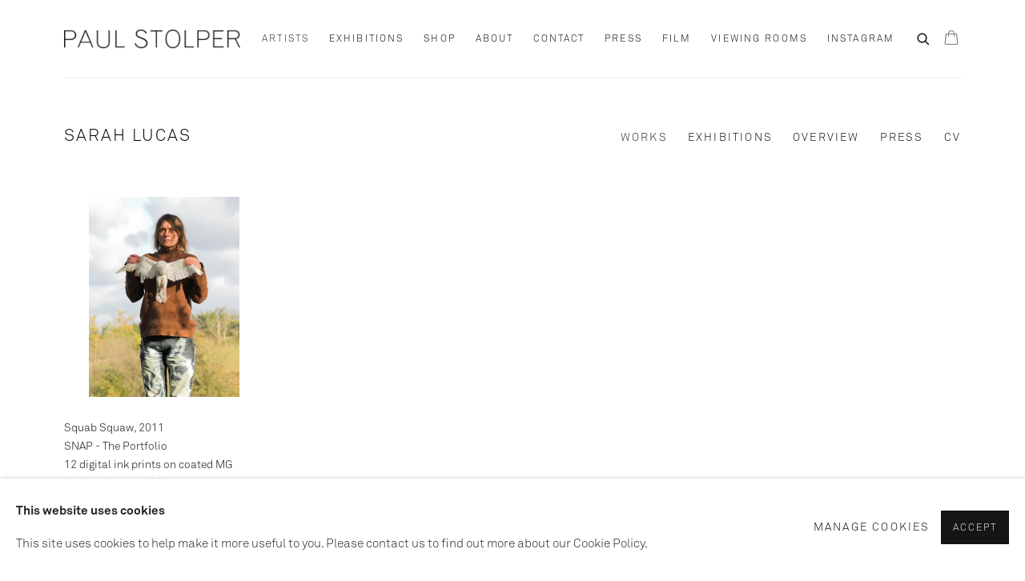

--- FILE ---
content_type: text/html; charset=utf-8
request_url: https://www.paulstolper.com/artists/27-sarah-lucas/works/
body_size: 9108
content:



                        
    <!DOCTYPE html>
    <!-- Site by Artlogic - https://artlogic.net -->
    <html lang="en">
        <head>
            <meta charset="utf-8">
            <title>Sarah Lucas - Works | Paul Stolper</title>
        <meta property="og:site_name" content="Paul Stolper" />
        <meta property="og:title" content="Sarah Lucas - Works" />
        <meta property="og:description" content="Works by Sarah Lucas: Squab Squaw, 2011" />
        <meta property="og:image" content="https://artlogic-res.cloudinary.com/w_1200,h_630,c_fill,f_auto,fl_lossy,q_auto/artlogicstorage/paulstolper/images/view/6d986520e7cdd2ee8c10cbb911068c72j/paulstolper-sarah-lucas-squab-squaw-2011.jpg" />
        <meta property="og:image:width" content="1200" />
        <meta property="og:image:height" content="630" />
        <meta property="twitter:card" content="summary_large_image">
        <meta property="twitter:url" content="https://www.paulstolper.com/artists/27-sarah-lucas/works/">
        <meta property="twitter:title" content="Sarah Lucas - Works">
        <meta property="twitter:description" content="Works by Sarah Lucas: Squab Squaw, 2011">
        <meta property="twitter:text:description" content="Works by Sarah Lucas: Squab Squaw, 2011">
        <meta property="twitter:image" content="https://artlogic-res.cloudinary.com/w_1200,h_630,c_fill,f_auto,fl_lossy,q_auto/artlogicstorage/paulstolper/images/view/6d986520e7cdd2ee8c10cbb911068c72j/paulstolper-sarah-lucas-squab-squaw-2011.jpg">
        <link rel="canonical" href="https://www.paulstolper.com/artists/27-sarah-lucas/works/" />
        <meta name="google" content="notranslate" />
            <meta name="description" content="Works by Sarah Lucas: Squab Squaw, 2011" />
            <meta name="publication_date" content="2018-10-31 17:24:02" />
            <meta name="generator" content="Artlogic CMS - https://artlogic.net" />
            
            <meta name="accessibility_version" content="1.0"/>
            
            
                <meta name="viewport" content="width=device-width, minimum-scale=0.5, initial-scale=1.0" />

            

<link rel="icon" href="/usr/images/preferences/favicon.ico" type="image/x-icon" />
<link rel="shortcut icon" href="/usr/images/preferences/favicon.ico" type="image/x-icon" />

<meta name="application-name" content="Paul Stolper"/>
<meta name="msapplication-TileColor" content="#ffffff"/>
            
            
            
                <link rel="stylesheet" media="print" href="/lib/g/2.0/styles/print.css">
                <link rel="stylesheet" media="print" href="/styles/print.css">

            <script>
            (window.Promise && window.Array.prototype.find) || document.write('<script src="/lib/js/polyfill/polyfill_es6.min.js"><\/script>');
            </script>


            
		<link data-context="helper" rel="stylesheet" type="text/css" href="/lib/webfonts/font-awesome/font-awesome-4.6.3/css/font-awesome.min.css?c=27042050002205&v=1.7&g=aa656d380b86b26096e44e6a64930739"/>
		<link data-context="helper" rel="stylesheet" type="text/css" href="/lib/archimedes/styles/archimedes-frontend-core.css?c=27042050002205&v=1.7&g=aa656d380b86b26096e44e6a64930739"/>
		<link data-context="helper" rel="stylesheet" type="text/css" href="/lib/archimedes/styles/accessibility.css?c=27042050002205&v=1.7&g=aa656d380b86b26096e44e6a64930739"/>
		<link data-context="helper" rel="stylesheet" type="text/css" href="/lib/jquery/1.12.4/plugins/jquery.archimedes-frontend-core-plugins-0.1.css?c=27042050002205&v=1.7&g=aa656d380b86b26096e44e6a64930739"/>
		<link data-context="helper" rel="stylesheet" type="text/css" href="/lib/jquery/1.12.4/plugins/fancybox-2.1.3/jquery.fancybox.css?c=27042050002205&v=1.7&g=aa656d380b86b26096e44e6a64930739"/>
		<link data-context="helper" rel="stylesheet" type="text/css" href="/lib/jquery/1.12.4/plugins/fancybox-2.1.3/jquery.fancybox.artlogic.css?c=27042050002205&v=1.7&g=aa656d380b86b26096e44e6a64930739"/>
		<link data-context="helper" rel="stylesheet" type="text/css" href="/lib/jquery/1.12.4/plugins/slick-1.8.1/slick.css?c=27042050002205&v=1.7&g=aa656d380b86b26096e44e6a64930739"/>
		<link data-context="helper" rel="stylesheet" type="text/css" href="/lib/jquery/plugins/nouislider/11.1.0/nouislider.min.css?c=27042050002205&v=1.7&g=aa656d380b86b26096e44e6a64930739"/>
		<link data-context="helper" rel="stylesheet" type="text/css" href="/lib/jquery/plugins/roomview/1.0/jquery.roomview.1.0.css?c=27042050002205&v=1.7&g=aa656d380b86b26096e44e6a64930739"/>
		<link data-context="helper" rel="stylesheet" type="text/css" href="/lib/jquery/plugins/pageload/1.1/jquery.pageload.1.1.css?c=27042050002205&v=1.7&g=aa656d380b86b26096e44e6a64930739"/>
		<link data-context="helper" rel="stylesheet" type="text/css" href="/lib/jquery/plugins/augmented_reality/1.0/jquery.augmented_reality.1.0.css?c=27042050002205&v=1.7&g=aa656d380b86b26096e44e6a64930739"/>
		<link data-context="helper" rel="stylesheet" type="text/css" href="/core/dynamic_base.css?c=27042050002205&v=1.7&g=aa656d380b86b26096e44e6a64930739"/>
		<link data-context="helper" rel="stylesheet" type="text/css" href="/core/dynamic_main.css?c=27042050002205&v=1.7&g=aa656d380b86b26096e44e6a64930739"/>
		<link data-context="helper" rel="stylesheet" type="text/css" href="/core/user_custom.css?c=27042050002205&v=1.7&g=aa656d380b86b26096e44e6a64930739"/>
		<link data-context="helper" rel="stylesheet" type="text/css" href="/core/dynamic_responsive.css?c=27042050002205&v=1.7&g=aa656d380b86b26096e44e6a64930739"/>
		<link data-context="helper" rel="stylesheet" type="text/css" href="/lib/webfonts/artlogic-site-icons/artlogic-site-icons-1.0/artlogic-site-icons.css?c=27042050002205&v=1.7&g=aa656d380b86b26096e44e6a64930739"/>
		<link data-context="helper" rel="stylesheet" type="text/css" href="/lib/jquery/plugins/plyr/3.5.10/plyr.css?c=27042050002205&v=1.7&g=aa656d380b86b26096e44e6a64930739"/>
		<link data-context="helper" rel="stylesheet" type="text/css" href="/lib/styles/fouc_prevention.css?c=27042050002205&v=1.7&g=aa656d380b86b26096e44e6a64930739"/>
<!-- add crtical css to improve performance -->
		<script data-context="helper"  src="/lib/g/2.0/scripts/import_helpers.js"></script>
		<script data-context="helper"  src="/lib/jquery/1.12.4/jquery-1.12.4.min.js?c=27042050002205&v=1.7&g=aa656d380b86b26096e44e6a64930739"></script>
		<script data-context="helper" defer src="/lib/g/2.0/scripts/webpack_import_helpers.js?c=27042050002205&v=1.7&g=aa656d380b86b26096e44e6a64930739"></script>
		<script data-context="helper" defer src="/lib/jquery/1.12.4/plugins/jquery.browser.min.js?c=27042050002205&v=1.7&g=aa656d380b86b26096e44e6a64930739"></script>
		<script data-context="helper" defer src="/lib/jquery/1.12.4/plugins/jquery.easing.min.js?c=27042050002205&v=1.7&g=aa656d380b86b26096e44e6a64930739"></script>
		<script data-context="helper" defer src="/lib/jquery/1.12.4/plugins/jquery.archimedes-frontend-core-plugins-0.1.js?c=27042050002205&v=1.7&g=aa656d380b86b26096e44e6a64930739"></script>
		<script data-context="helper" defer src="/lib/jquery/1.12.4/plugins/jquery.fitvids.js?c=27042050002205&v=1.7&g=aa656d380b86b26096e44e6a64930739"></script>
		<script data-context="helper" defer src="/core/dynamic.js?c=27042050002205&v=1.7&g=aa656d380b86b26096e44e6a64930739"></script>
		<script data-context="helper" defer src="/lib/archimedes/scripts/archimedes-frontend-core.js?c=27042050002205&v=1.7&g=aa656d380b86b26096e44e6a64930739"></script>
		<script data-context="helper" defer src="/lib/archimedes/scripts/archimedes-frontend-modules.js?c=27042050002205&v=1.7&g=aa656d380b86b26096e44e6a64930739"></script>
		<script data-context="helper" type="module"  traceurOptions="--async-functions" src="/lib/g/2.0/scripts/galleries_js_loader__mjs.js?c=27042050002205&v=1.7&g=aa656d380b86b26096e44e6a64930739"></script>
		<script data-context="helper" defer src="/lib/g/2.0/scripts/feature_panels.js?c=27042050002205&v=1.7&g=aa656d380b86b26096e44e6a64930739"></script>
		<script data-context="helper" defer src="/lib/g/themes/aperture/2.0/scripts/script.js?c=27042050002205&v=1.7&g=aa656d380b86b26096e44e6a64930739"></script>
		<script data-context="helper" defer src="/lib/archimedes/scripts/json2.js?c=27042050002205&v=1.7&g=aa656d380b86b26096e44e6a64930739"></script>
		<script data-context="helper" defer src="/lib/archimedes/scripts/shop.js?c=27042050002205&v=1.7&g=aa656d380b86b26096e44e6a64930739"></script>
		<script data-context="helper" defer src="/lib/archimedes/scripts/recaptcha.js?c=27042050002205&v=1.7&g=aa656d380b86b26096e44e6a64930739"></script>
            
            

            
                


    <script>
        function get_cookie_preference(category) {
            result = false;
            try {
                var cookie_preferences = localStorage.getItem('cookie_preferences') || "";
                if (cookie_preferences) {
                    cookie_preferences = JSON.parse(cookie_preferences);
                    if (cookie_preferences.date) {
                        var expires_on = new Date(cookie_preferences.date);
                        expires_on.setDate(expires_on.getDate() + 365);
                        console.log('cookie preferences expire on', expires_on.toISOString());
                        var valid = expires_on > new Date();
                        if (valid && cookie_preferences.hasOwnProperty(category) && cookie_preferences[category]) {
                            result = true;
                        }
                    }
                }
            }
            catch(e) {
                console.warn('get_cookie_preference() failed');
                return result;
            }
            return result;
        }

        window.google_analytics_init = function(page){
            var collectConsent = true;
            var useConsentMode = false;
            var analyticsProperties = ['UA-141306807-25'];
            var analyticsCookieType = 'statistics';
            var disableGa = false;
            var sendToArtlogic = true;
            var artlogicProperties = {
                'UA': 'UA-157296318-1',
                'GA': 'G-GLQ6WNJKR5',
            };

            analyticsProperties = analyticsProperties.concat(Object.values(artlogicProperties));

            var uaAnalyticsProperties = analyticsProperties.filter((p) => p.startsWith('UA-'));
            var ga4AnalyticsProperties = analyticsProperties.filter((p) => p.startsWith('G-')).concat(analyticsProperties.filter((p) => p.startsWith('AW-')));

            if (collectConsent) {
                disableGa = !get_cookie_preference(analyticsCookieType);

                for (var i=0; i < analyticsProperties.length; i++){
                    var key = 'ga-disable-' + analyticsProperties[i];

                    window[key] = disableGa;
                }

                if (disableGa) {
                    if (document.cookie.length) {
                        var cookieList = document.cookie.split(/; */);

                        for (var i=0; i < cookieList.length; i++) {
                            var splitCookie = cookieList[i].split('='); //this.split('=');

                            if (splitCookie[0].indexOf('_ga') == 0 || splitCookie[0].indexOf('_gid') == 0 || splitCookie[0].indexOf('__utm') == 0) {
                                //h.deleteCookie(splitCookie[0]);
                                var domain = location.hostname;
                                var cookie_name = splitCookie[0];
                                document.cookie =
                                    cookie_name + "=" + ";path=/;domain="+domain+";expires=Thu, 01 Jan 1970 00:00:01 GMT";
                                // now delete the version without a subdomain
                                domain = domain.split('.');
                                domain.shift();
                                domain = domain.join('.');
                                document.cookie =
                                    cookie_name + "=" + ";path=/;domain="+domain+";expires=Thu, 01 Jan 1970 00:00:01 GMT";
                            }
                        }
                    }
                }
            }

            if (uaAnalyticsProperties.length) {
                (function(i,s,o,g,r,a,m){i['GoogleAnalyticsObject']=r;i[r]=i[r]||function(){
                (i[r].q=i[r].q||[]).push(arguments)},i[r].l=1*new Date();a=s.createElement(o),
                m=s.getElementsByTagName(o)[0];a.async=1;a.src=g;m.parentNode.insertBefore(a,m)
                })(window,document,'script','//www.google-analytics.com/analytics.js','ga');


                if (!disableGa) {
                    var anonymizeIps = false;

                    for (var i=0; i < uaAnalyticsProperties.length; i++) {
                        var propertyKey = '';

                        if (i > 0) {
                            propertyKey = 'tracker' + String(i + 1);
                        }

                        var createArgs = [
                            'create',
                            uaAnalyticsProperties[i],
                            'auto',
                        ];

                        if (propertyKey) {
                            createArgs.push({'name': propertyKey});
                        }

                        ga.apply(null, createArgs);

                        if (anonymizeIps) {
                            ga('set', 'anonymizeIp', true);
                        }

                        var pageViewArgs = [
                            propertyKey ? propertyKey + '.send' : 'send',
                            'pageview'
                        ]

                        if (page) {
                            pageViewArgs.push(page)
                        }

                        ga.apply(null, pageViewArgs);
                    }

                    if (sendToArtlogic) {
                        ga('create', 'UA-157296318-1', 'auto', {'name': 'artlogic_tracker'});

                        if (anonymizeIps) {
                            ga('set', 'anonymizeIp', true);
                        }

                        var pageViewArgs = [
                            'artlogic_tracker.send',
                            'pageview'
                        ]

                        if (page) {
                            pageViewArgs.push(page)
                        }

                        ga.apply(null, pageViewArgs);
                    }
                }
            }

            if (ga4AnalyticsProperties.length) {
                if (!disableGa || useConsentMode) {
                    (function(d, script) {
                        script = d.createElement('script');
                        script.type = 'text/javascript';
                        script.async = true;
                        script.src = 'https://www.googletagmanager.com/gtag/js?id=' + ga4AnalyticsProperties[0];
                        d.getElementsByTagName('head')[0].appendChild(script);
                    }(document));

                    window.dataLayer = window.dataLayer || [];
                    window.gtag = function (){dataLayer.push(arguments);}
                    window.gtag('js', new Date());

                    if (useConsentMode) {
                        gtag('consent', 'default', {
                            'ad_storage': 'denied',
                            'analytics_storage': 'denied',
                            'functionality_storage': 'denied',
                            'personalization_storage': 'denied',
                            'security': 'denied',
                        });

                        if (disableGa) {
                            // If this has previously been granted, it will need set back to denied (ie on cookie change)
                            gtag('consent', 'update', {
                                'analytics_storage': 'denied',
                            });
                        } else {
                            gtag('consent', 'update', {
                                'analytics_storage': 'granted',
                            });
                        }
                    }

                    for (var i=0; i < ga4AnalyticsProperties.length; i++) {
                        window.gtag('config', ga4AnalyticsProperties[i]);
                    }

                }
            }
        }

        var waitForPageLoad = true;

        if (waitForPageLoad) {
            window.addEventListener('load', function() {
                window.google_analytics_init();
                window.archimedes.archimedes_core.analytics.init();
            });
        } else {
            window.google_analytics_init();
        }
    </script>

            
            
            
            <noscript> 
                <style>
                    body {
                        opacity: 1 !important;
                    }
                </style>
            </noscript>
        </head>
        
        
        
        <body class="section-artists page-artists site-responsive responsive-top-size-1023 responsive-nav-slide-nav responsive-nav-side-position-fullscreen responsive-layout-forced-lists responsive-layout-forced-image-lists responsive-layout-forced-tile-lists analytics-track-all-links site-lib-version-2-0 scroll_sub_nav_enabled responsive_src_image_sizing hero_heading_title_position_overlay artworks_detail_ar_enabled page-param-27-sarah-lucas page-param-id-27 page-param-works page-param-type-artist_id page-param-type-subsection  layout-fixed-header site-type-template pageload-ajax-navigation-active layout-animation-enabled layout-lazyload-enabled" data-viewport-width="1024" data-site-name="paulstolper" data-connected-db-name="paulstolper" data-pathname="/artists/27-sarah-lucas/works/"
    style="opacity: 0;"

>
            <script>document.getElementsByTagName('body')[0].className+=' browser-js-enabled';</script>
            


            
            






        <div id="responsive_slide_nav_content_wrapper">

    <div id="container">

        
    


    <div class="header-fixed-wrapper">
    <header id="header" class="clearwithin header_fixed header_transparent topnav_dropdown_header ">
        <div class="inner clearwithin">

            


<div id="logo" class=" user-custom-logo-image"><a href="/">Paul Stolper</a></div>


            
                <div id="skiplink-container">
                    <div>
                        <a href="#main_content" class="skiplink">Skip to main content</a>
                    </div>
                </div>
            
        
            <div class="header-ui-wrapper">

                    <div id="responsive_slide_nav_wrapper" class="mobile_menu_align_center" data-nav-items-animation-delay>
                        <div id="responsive_slide_nav_wrapper_inner" data-responsive-top-size=1023>
                        
                            <nav id="top_nav" aria-label="Main site" class="navigation noprint clearwithin">
                                
<div id="top_nav_reveal" class="hidden"><ul><li><a href="#" role="button" aria-label="Close">Menu</a></li></ul></div>

        
    <div id="full_nav" class="nav navigation" role="navigation">
        
<ul class='ul_top' data-level="1">
    <li id="li_top_1"  class="first top active_dir active"><a href="/artists/" class="first top active_dir active" aria-label="Link to Paul Stolper Artists page (current nav item)">Artists</a>
</li>
    <li id="li_top_2"  class="top"><a href="/exhibitions/" class="top" aria-label="Link to Paul Stolper Exhibitions page">Exhibitions</a>
</li>
    <li id="li_top_3"  class="top"><a href="/store/" class="top" aria-label="Link to Paul Stolper Shop page">Shop</a>
</li>
    <li id="li_top_4"  class="top"><a href="/about/" class="top" aria-label="Link to Paul Stolper about page">about</a>
</li>
    <li id="li_top_5"  class="top"><a href="/contact/" class="top" aria-label="Link to Paul Stolper Contact page">Contact</a>
</li>
    <li id="li_top_6"  class="top"><a href="/press/" class="top" aria-label="Link to Paul Stolper Press page">Press</a>
</li>
    <li id="li_top_7"  class="top"><a href="/video/" class="top" aria-label="Link to Paul Stolper Film page">Film</a>
</li>
    <li id="li_top_8"  class="top"><a href="/viewing-room/" class="top" aria-label="Link to Paul Stolper Viewing Rooms page">Viewing Rooms </a>
</li>
    <li id="li_top_9"  class="last top"><a href="/paulstolpergallery/" class="last top" aria-label="Link to Paul Stolper Instagram page">Instagram</a>    </li>
</ul>

        <div class="clear"></div>
    </div>



                                
                                



                                
                                    <div id="topnav_search" class="header_quick_search noprint">
                                        <form method="get" action="/search/" id="topnav_search_form">
                                            <input id="topnav_search_field" type="text" class="header_quicksearch_field inputField" aria-label="Search" data-default-value="Search" value="" name="search" />
                                                <a href="javascript:void(0)" id="topnav_search_btn" class="header_quicksearch_btn link" aria-label="Submit search" role="button"><i class="quicksearch-icon"></i></a>
                                            <input type="submit" class="nojsSubmit" aria-label="Submit search" value="Go" style="display: none;" />
                                        </form>
                                    </div>
                            </nav>
                        
                        </div>
                    </div>
                

                <div class="header-icons-wrapper  active cart-icon-active">
                    
                    
                        <div id="header_quick_search" class="header_quick_search noprint header_quick_search_reveal">
                            <form method="get" action="/search/" id="header_quicksearch_form">
                                <input id="header_quicksearch_field" type="text" class="header_quicksearch_field inputField" aria-label="Submit" data-default-value="Search" value="" name="search" placeholder="Search" />
                                <a href="javascript:void(0)" id="header_quicksearch_btn" class="header_quicksearch_btn link" aria-label="Submit search"><i class="quicksearch-icon"></i></a>
                                <input type="submit" class="nojsSubmit" value="Go" aria-label="Submit search" style="display: none;" />
                            </form>
                        </div>

                        



<!--excludeindexstart-->
<div id="store_cart_widget" class="">
    <div class="store_cart_widget_inner">
        <div id="scw_heading"><a href="/store/basket/" class="scw_checkout_link">Cart</a></div>
        <div id="scw_items">
            <a href="/store/basket/" aria-label="Your store basket is empty" data-currency="&pound;">
                <span class="scw_total_items"><span class="scw_total_count">0</span><span class="scw_total_items_text"> items</span></span>
               

                    <span class="scw_total_price">
                        <span class="scw_total_price_currency widget_currency">&pound;</span>
                        <span class="scw_total_price_amount widget_total_price" 
                                data-cart_include_vat_in_price="True" 
                                data-total_price_without_vat_in_base_currency="0" 
                                data-total_price_with_vat_in_base_currency="0"
                                data-conversion_rate='{"GBP": {"conversion_rate": 1, "name": "&pound;", "stripe_code": "gbp"}}'
                                data-count="0">
                        </span>
                    </span>
      
                
            </a>
        </div>
        <div id="scw_checkout">
            <div class="scw_checkout_button"><a href="/store/basket/" class="scw_checkout_link">Checkout</a></div>
        </div>
            <div id="scw_popup" class="hidden scw_popup_always_show">
                <div id="scw_popup_inner">
                    <h3>Item added to cart</h3>
                    <div id="scw_popup_buttons_container">
                        <div class="button"><a href="/store/basket/">View cart & checkout</a></div>
                        <div id="scw_popup_close" class="link"><a href="#">Continue shopping</a></div>
                    </div>
                    <div class="clear"></div>
                </div>
            </div>
        
    </div>
</div>
<!--excludeindexend-->

                    
     
                        <div id="slide_nav_reveal" tabindex="0" role="button">Menu</div>
                </div>
                
                

                



                

                
            </div>
        </div>
        



    </header>
    </div>



        
            





        <div id="main_content" role="main" class="clearwithin">
            <!--contentstart-->
            







    


<div class="subsection-artist-detail-page subsection-wrapper-works record-content-short-bio "
     data-search-record-type="artists" data-search-record-id="27">

    <div class="artist-header heading_wrapper clearwithin">

            
            <div class="h1_wrapper ">
                

                <h1 class="has_subnav" data-onclick-url="/artists/27/">
                    Sarah Lucas
                </h1>
            </div>

            






    <div id="sub_nav" class="navigation  noprint clearwithin" role="navigation" aria-label="Artist sections">
        
        <ul>
            
            
                
                    
                    <li id="sub-item-works" class="active first">
                                
                                <a href="/artists/27-sarah-lucas/works/"  data-subsection-type="works" aria-label="Link to Sarah Lucas Works (current nav item)">Works</a>
                    </li>
                    
                    
                    <li id="sub-item-exhibitions" class="">
                                
                                <a href="/artists/27-sarah-lucas/exhibitions/"  data-subsection-type="exhibitions" aria-label="Link to Sarah Lucas Exhibitions">Exhibitions</a>
                    </li>
                    
                    
                    <li id="sub-item-overview" class="">
                                
                                <a href="/artists/27-sarah-lucas/overview/"  data-subsection-type="overview" aria-label="Link to Sarah Lucas Overview">Overview</a>
                    </li>
                    
                    
                    <li id="sub-item-press" class="">
                                
                                <a href="/artists/27-sarah-lucas/press/"  data-subsection-type="press" aria-label="Link to Sarah Lucas Press">Press</a>
                    </li>
                    
                    
                    <li id="sub-item-cv" class="">
                                
                                <a href="/usr/library/documents/main/27/sarah-lucas-biography.pdf"  target="_blank" rel="noopener noreferrer" data-subsection-type="None" aria-label="Link to Sarah Lucas CV (PDF, opens in a new tab)">CV</a>
                    </li>
                    
            
        </ul>
    </div>
    <div id="sub_nav_clear"></div>

            


    </div>


    <div id="content" class="clearwithin">



                        



<div class="subsection-works ">
    

        
        



            

                

                



<div class="records_list grid_dynamic_layout_artist_works collapse_single_column  gd_no_of_columns_4 image_list clearwithin" >
    <ul>
            
            <li class="item"
                data-width="525" data-height="700" data-record-type="artwork" >
                    <a href="/artists/27-sarah-lucas/works/2592-sarah-lucas-squab-squaw-2011/">
                    <span class="image"><span class="">
                        
                        
                        <img src="[data-uri]" class="artwork-image-desktop"  data-roomview-artwork-cm-width=""  data-responsive-src="{'750': 'https://artlogic-res.cloudinary.com/w_750,c_limit,f_auto,fl_lossy,q_auto/artlogicstorage/paulstolper/images/view/6d986520e7cdd2ee8c10cbb911068c72j/paulstolper-sarah-lucas-squab-squaw-2011.jpg', '850': 'https://artlogic-res.cloudinary.com/w_850,c_limit,f_auto,fl_lossy,q_auto/artlogicstorage/paulstolper/images/view/6d986520e7cdd2ee8c10cbb911068c72j/paulstolper-sarah-lucas-squab-squaw-2011.jpg', '650': 'https://artlogic-res.cloudinary.com/w_650,c_limit,f_auto,fl_lossy,q_auto/artlogicstorage/paulstolper/images/view/6d986520e7cdd2ee8c10cbb911068c72j/paulstolper-sarah-lucas-squab-squaw-2011.jpg', '1600': 'https://artlogic-res.cloudinary.com/w_1600,c_limit,f_auto,fl_lossy,q_auto/artlogicstorage/paulstolper/images/view/6d986520e7cdd2ee8c10cbb911068c72j/paulstolper-sarah-lucas-squab-squaw-2011.jpg', '1200': 'https://artlogic-res.cloudinary.com/w_1200,c_limit,f_auto,fl_lossy,q_auto/artlogicstorage/paulstolper/images/view/6d986520e7cdd2ee8c10cbb911068c72j/paulstolper-sarah-lucas-squab-squaw-2011.jpg', '345': 'https://artlogic-res.cloudinary.com/w_345,c_limit,f_auto,fl_lossy,q_auto/artlogicstorage/paulstolper/images/view/6d986520e7cdd2ee8c10cbb911068c72j/paulstolper-sarah-lucas-squab-squaw-2011.jpg', '470': 'https://artlogic-res.cloudinary.com/w_470,c_limit,f_auto,fl_lossy,q_auto/artlogicstorage/paulstolper/images/view/6d986520e7cdd2ee8c10cbb911068c72j/paulstolper-sarah-lucas-squab-squaw-2011.jpg', '3000': 'https://artlogic-res.cloudinary.com/w_3000,c_limit,f_auto,fl_lossy,q_auto/artlogicstorage/paulstolper/images/view/6d986520e7cdd2ee8c10cbb911068c72j/paulstolper-sarah-lucas-squab-squaw-2011.jpg', '2400': 'https://artlogic-res.cloudinary.com/w_2400,c_limit,f_auto,fl_lossy,q_auto/artlogicstorage/paulstolper/images/view/6d986520e7cdd2ee8c10cbb911068c72j/paulstolper-sarah-lucas-squab-squaw-2011.jpg', '2600': 'https://artlogic-res.cloudinary.com/w_2600,c_limit,f_auto,fl_lossy,q_auto/artlogicstorage/paulstolper/images/view/6d986520e7cdd2ee8c10cbb911068c72j/paulstolper-sarah-lucas-squab-squaw-2011.jpg', '2800': 'https://artlogic-res.cloudinary.com/w_2800,c_limit,f_auto,fl_lossy,q_auto/artlogicstorage/paulstolper/images/view/6d986520e7cdd2ee8c10cbb911068c72j/paulstolper-sarah-lucas-squab-squaw-2011.jpg', '1400': 'https://artlogic-res.cloudinary.com/w_1400,c_limit,f_auto,fl_lossy,q_auto/artlogicstorage/paulstolper/images/view/6d986520e7cdd2ee8c10cbb911068c72j/paulstolper-sarah-lucas-squab-squaw-2011.jpg', '1000': 'https://artlogic-res.cloudinary.com/w_1000,c_limit,f_auto,fl_lossy,q_auto/artlogicstorage/paulstolper/images/view/6d986520e7cdd2ee8c10cbb911068c72j/paulstolper-sarah-lucas-squab-squaw-2011.jpg'}"  data-roomview-id="artwork-2592"  data-src="https://artlogic-res.cloudinary.com/w_600,c_limit,f_auto,fl_lossy,q_auto/artlogicstorage/paulstolper/images/view/6d986520e7cdd2ee8c10cbb911068c72j/paulstolper-sarah-lucas-squab-squaw-2011.jpg" alt="Sarah Lucas, Squab Squaw, 2011"  />
                    </span></span>
                    </a>
                    <div class="content">

                        <div class="artist">Sarah Lucas</div><div class="title_and_year"><span class="title_and_year_title">Squab Squaw</span>, <span class="title_and_year_year">2011</span></div><div class="medium">SNAP - The Portfolio <br/>
12 digital ink prints on coated MG blueback paper 115gsm <br/>
Presented in a portfolio box <br/>
Signed and numbered <br/>
Each: 152.4 x 101.6 cm <br/>
Folded: 50.8 x 38.1 cm <br/>
Box: 560 x 440 x 130 cm <br/>
2011 <br/>
Available only as a portfolio boxed set<br/>
<br/>
</div><div class="edition_details">Edition Of 50</div>


                            








                    </div>


                    </a>
                    
            </li>
    </ul>

    

</div>



                    






</div>



    


    </div>

    


</div>



            <!--contentend-->
        </div>

        


            
                

























<div id="footer" role="contentinfo" class=" advanced_footer">
    <div class="inner">
            
            <div class="advanced_footer_item advanced_footer_item_1">
                <h4>Paul Stolper</h4>
<p>31 Museum Street</p>
<p>London</p>
<p>WC1A 1LH</p>
            </div>
            <div class="advanced_footer_item advanced_footer_item_2">
                <h4><span> </span></h4>
            </div>
            <div class="advanced_footer_item advanced_footer_item_3">
                <h4>Contact</h4>
<p style="text-align: left;"><a href="/cdn-cgi/l/email-protection" class="__cf_email__" data-cfemail="cca5a2aaa38cbcadb9a0bfb8a3a0bca9bee2afa3a1">[email&#160;protected]</a>                                       Please note prices are subject to change without notice</p>
<p style="text-align: left;"> </p>
<p> </p>
            </div>

            
    
        <div id="social_links" class="clearwithin">
            <div id="facebook" class="social_links_item"><a href="https://www.facebook.com/Paul-Stolper-Gallery-219811954699905/" class=""><span class="social_media_icon facebook"></span>Facebook<span class="screen-reader-only">, opens in a new tab.</span></a></div><div id="twitter" class="social_links_item"><a href="https://twitter.com/paulstolper" class=""><span class="social_media_icon twitter"></span>Twitter<span class="screen-reader-only">, opens in a new tab.</span></a></div><div id="instagram" class="social_links_item"><a href="https://www.instagram.com/paulstolpergallery/" class=""><span class="social_media_icon instagram"></span>Instagram<span class="screen-reader-only">, opens in a new tab.</span></a></div><div id="mailinglist" class="social_links_item"><a href="/mailing-list/" class=" mailinglist_signup_popup_link"><span class="social_media_icon mailinglist"></span>Join the mailing list</a></div>
        </div>

            <div class="clear"></div>
            
    <div class="copyright">
            
    <div class="small-links-container">
            <div class="cookie_notification_preferences"><a href="javascript:void(0)" role="button" class="link-no-ajax">Manage cookies</a></div>



    </div>

        <div id="copyright" class="noprint">
            <div class="copyright-text">
                    Copyright &copy; 2026 Paul Stolper
            </div>
                
        
        <div id="artlogic" class="noprint"><a href="https://artlogic.net/" target="_blank" rel="noopener noreferrer">
                Site by Artlogic
        </a></div>

        </div>
        
    </div>

        <div class="clear"></div>
    </div>
</div>
        <div class="clear"></div>

            <div id="cookie_notification" role="region" aria-label="Cookie banner" data-mode="consent" data-cookie-notification-settings="">
    <div class="inner">
        <div id="cookie_notification_message" class="prose">
                <p><strong>This website uses cookies</strong><br>This site uses cookies to help make it more useful to you. Please contact us to find out more about our Cookie Policy.</p>
        </div>
        <div id="cookie_notification_preferences" class="link"><a href="javascript:;" role="button">Manage cookies</a></div>
        <div id="cookie_notification_accept" class="button"><a href="javascript:;" role="button">Accept</a></div>

    </div>
</div>
    <div id="manage_cookie_preferences_popup_container">
        <div id="manage_cookie_preferences_popup_overlay"></div>
        <div id="manage_cookie_preferences_popup_inner">
            <div id="manage_cookie_preferences_popup_box" role="dialog" aria-modal="true" aria-label="Cookie preferences">
                <div id="manage_cookie_preferences_close_popup_link" class="close">
                    <a href="javascript:;" role="button" aria-label="close">
                        <svg width="20px" height="20px" viewBox="0 0 488 488" version="1.1" xmlns="http://www.w3.org/2000/svg" xmlns:xlink="http://www.w3.org/1999/xlink" aria-hidden="true">
                            <g id="Page-1" stroke="none" stroke-width="1" fill="none" fill-rule="evenodd">
                                <g id="close" fill="#5D5D5D" fill-rule="nonzero">
                                    <polygon id="Path" points="488 468 468 488 244 264 20 488 0 468 224 244 0 20 20 0 244 224 468 0 488 20 264 244"></polygon>
                                </g>
                            </g>
                        </svg>
                    </a>
                </div>
                <h2>Cookie preferences</h2>
                    <p>Check the boxes for the cookie categories you allow our site to use</p>
                
                <div id="manage_cookie_preferences_form_wrapper">
                    <div class="form form_style_simplified">

                        <form id="cookie_preferences_form">
                            <fieldset>
                                <legend class="visually-hidden">Cookie options</legend>
                                <div>
                                    <label><input type="checkbox" name="essential" disabled checked value="1"> Strictly necessary</label>
                                    <div class="note">Required for the website to function and cannot be disabled.</div>
                                </div>
                                <div>
                                    <label><input type="checkbox" name="functionality"  value="1"> Preferences and functionality</label>
                                    <div class="note">Improve your experience on the website by storing choices you make about how it should function.</div>
                                </div>
                                <div>
                                    <label><input type="checkbox" name="statistics"  value="1"> Statistics</label>
                                    <div class="note">Allow us to collect anonymous usage data in order to improve the experience on our website.</div>
                                </div>
                                <div>
                                    <label><input type="checkbox" name="marketing"  value="1"> Marketing</label>
                                    <div class="note">Allow us to identify our visitors so that we can offer personalised, targeted marketing.</div>
                                </div>
                            </fieldset>
                            
                            <div class="button">
                                <a href="javascript:;" id="cookie_preferences_form_submit" role="button">Save preferences</a>
                            </div>
                        </form>

                    </div>
                </div>
            </div>
        </div>
    </div>

        


            
    
    
    
    <div id="mailing_list_popup_container" class="" data-timeout="10" data-cookie-expiry="604800">
        <div id="mailing_list_popup_overlay"></div>
        <div id="mailing_list_popup_inner">
            <div id="mailing_list_popup_box" role="dialog" aria-modal="true" aria-label="Mailing list popup">
                <div id="mailinglist_signup_close_popup_link" class="close"><a href="#" aria-label="Close" role="button" tabindex="0">Close</a></div>
                <h2>Join our mailing list</h2>
            
                    

<div id="artlogic_mailinglist_signup_form_wrapper">
    <div class="form form_style_simplified form_layout_hidden_labels">

        <form id="artlogic_mailinglist_signup_form" class="mailing_list_form clearwithin  " method="post" onsubmit="return false;" data-field-error="Please fill in all required fields." data-field-thanks-heading="Thank you" data-field-error-heading="Sorry" data-field-thanks-content="You have been added to our mailing list" data-field-exists-heading="Thank you" data-field-exists-content="You are already on our mailing list">
        
            <div class="error" tabindex="-1"></div>

                
                <div id="firstname_row" class="form_row">
                                <label for="ml_firstname">First name *</label>
                                <input name="firstname" class="inputField" id="ml_firstname" type="text" required autocomplete="given-name" value="" />
                </div>
                
                <div id="lastname_row" class="form_row">
                                <label for="ml_lastname">Last name *</label>
                                <input name="lastname" class="inputField" id="ml_lastname" type="text" required autocomplete="family-name" value="" />
                </div>
                
                <div id="email_row" class="form_row">
                                <label for="ml_email">Email *</label>
                                <input name="email" class="inputField" id="ml_email" type="email" required autocomplete="email" value="" />
                </div>

                <input type="hidden" name="interests" value="">
                <input type="hidden" name="phone" value="">
                <input type="hidden" name="organisation" value="">
                <input type="hidden" name="categories" value="">
                <input type="hidden" name="position" value="">


            <input type="hidden" name="tmp_send" value="1" />
            <input type="hidden" name="lang" value="" />
            <input type="hidden" name="originating_page" value="/artists/27-sarah-lucas/works/" />
            <input type="hidden" name="encoded_data" value="eyJub3RfaGlkZGVuIjogZmFsc2V9" />


            <div id="email_warning">
                <div id="email_warning_inner"></div>
            </div>
            

            <div id="mailing_submit_button" class="rowElem">
                <div class="button"><a class="submit_button" role="button" href="#">Signup</a></div>
            </div>
        </form>

            



<div id="privacy_policy_form_msg" class="privacy_policy_form_msg prose">
    <div class="asterisk">
        <p>
            * denotes required fields
        </p>
    </div>
        <p>
            We will process the personal data you have supplied in accordance with our privacy policy (available on request). You can unsubscribe or change your preferences at any time by clicking the link in our emails.
        </p>
</div>
    </div>
</div>

            </div>
        </div>
    </div>
    
    





    </div>

        </div>




            
            
                





            
            
        <!-- sentry-verification-string -->
    <!--  -->
<script data-cfasync="false" src="/cdn-cgi/scripts/5c5dd728/cloudflare-static/email-decode.min.js"></script><script defer src="https://static.cloudflareinsights.com/beacon.min.js/vcd15cbe7772f49c399c6a5babf22c1241717689176015" integrity="sha512-ZpsOmlRQV6y907TI0dKBHq9Md29nnaEIPlkf84rnaERnq6zvWvPUqr2ft8M1aS28oN72PdrCzSjY4U6VaAw1EQ==" data-cf-beacon='{"version":"2024.11.0","token":"6a387706937445279f6cd93c9dd64cf7","r":1,"server_timing":{"name":{"cfCacheStatus":true,"cfEdge":true,"cfExtPri":true,"cfL4":true,"cfOrigin":true,"cfSpeedBrain":true},"location_startswith":null}}' crossorigin="anonymous"></script>
</body>
    </html>




--- FILE ---
content_type: text/css; charset=utf-8
request_url: https://www.paulstolper.com/core/dynamic_base.css?c=27042050002205&v=1.7&g=aa656d380b86b26096e44e6a64930739
body_size: -228
content:



    
	/* Gallery core base.css */

	@import url(/lib/g/2.0/styles/base.css?c=27042050002205&v=1.7&g=aa656d380b86b26096e44e6a64930739);


	/* Theme base.css (gallery template websites) */

	@import url(/lib/g/themes/aperture/2.0/styles/base.css?c=27042050002205&v=1.7&g=aa656d380b86b26096e44e6a64930739);


/* Local site base.css */

    @import url(/styles/base.css?c=27042050002205&v=1.7&g=aa656d380b86b26096e44e6a64930739);

